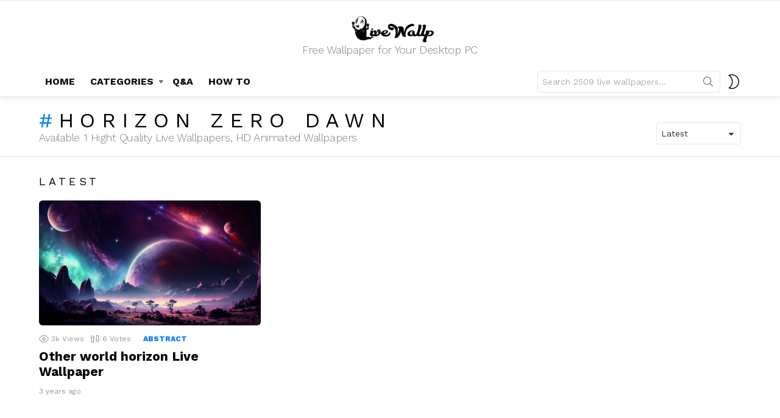

--- FILE ---
content_type: text/html; charset=UTF-8
request_url: https://livewallp.com/tag/horizon-zero-dawn/
body_size: 13104
content:
<!DOCTYPE html>
<!--[if IE 8]>
<html class="no-js g1-off-outside lt-ie10 lt-ie9" id="ie8" lang="en-US"><![endif]-->
<!--[if IE 9]>
<html class="no-js g1-off-outside lt-ie10" id="ie9" lang="en-US"><![endif]-->
<!--[if !IE]><!-->
<html class="no-js g1-off-outside" lang="en-US"><!--<![endif]-->
<head>

	<meta name="google-site-verification" content="F89HhuU-QttE-ZNaA3WlAuDuB_HqhH56Y1aexJ3I2q0" />
	<meta charset="UTF-8"/>
	<link rel="profile" href="https://gmpg.org/xfn/11" />
	<link rel="pingback" href=""/>
    <script src="https://ajax.googleapis.com/ajax/libs/jquery/2.1.1/jquery.min.js"></script>
	<meta name='robots' content='index, follow, max-image-preview:large, max-snippet:-1, max-video-preview:-1' />
<meta name="dlm-version" content="4.7.76">
<meta name="viewport" content="initial-scale=1.0, minimum-scale=1.0, height=device-height, width=device-width" />

	<!-- This site is optimized with the Yoast SEO plugin v22.5 - https://yoast.com/wordpress/plugins/seo/ -->
	<title>horizon zero dawn Archives - Live Wallpaper</title>
	<link rel="canonical" href="https://livewallp.com/tag/horizon-zero-dawn/" />
	<meta property="og:locale" content="en_US" />
	<meta property="og:type" content="article" />
	<meta property="og:title" content="horizon zero dawn Archives - Live Wallpaper" />
	<meta property="og:url" content="https://livewallp.com/tag/horizon-zero-dawn/" />
	<meta property="og:site_name" content="Live Wallpaper" />
	<meta name="twitter:card" content="summary_large_image" />
	<script type="application/ld+json" class="yoast-schema-graph">{"@context":"https://schema.org","@graph":[{"@type":"CollectionPage","@id":"https://livewallp.com/tag/horizon-zero-dawn/","url":"https://livewallp.com/tag/horizon-zero-dawn/","name":"horizon zero dawn Archives - Live Wallpaper","isPartOf":{"@id":"https://livewallp.com/#website"},"primaryImageOfPage":{"@id":"https://livewallp.com/tag/horizon-zero-dawn/#primaryimage"},"image":{"@id":"https://livewallp.com/tag/horizon-zero-dawn/#primaryimage"},"thumbnailUrl":"https://livewallp.com/wp-content/uploads/2023/04/Other-world-horizon-Galaxy-Union.png","breadcrumb":{"@id":"https://livewallp.com/tag/horizon-zero-dawn/#breadcrumb"},"inLanguage":"en-US"},{"@type":"ImageObject","inLanguage":"en-US","@id":"https://livewallp.com/tag/horizon-zero-dawn/#primaryimage","url":"https://livewallp.com/wp-content/uploads/2023/04/Other-world-horizon-Galaxy-Union.png","contentUrl":"https://livewallp.com/wp-content/uploads/2023/04/Other-world-horizon-Galaxy-Union.png","width":1920,"height":1080},{"@type":"BreadcrumbList","@id":"https://livewallp.com/tag/horizon-zero-dawn/#breadcrumb","itemListElement":[{"@type":"ListItem","position":1,"name":"Home","item":"https://livewallp.com/"},{"@type":"ListItem","position":2,"name":"horizon zero dawn"}]},{"@type":"WebSite","@id":"https://livewallp.com/#website","url":"https://livewallp.com/","name":"Live Wallpaper","description":"Free Wallpaper for Your Desktop PC","publisher":{"@id":"https://livewallp.com/#/schema/person/cd7e41edd9f6b252221afce0b48a50b7"},"potentialAction":[{"@type":"SearchAction","target":{"@type":"EntryPoint","urlTemplate":"https://livewallp.com/?s={search_term_string}"},"query-input":"required name=search_term_string"}],"inLanguage":"en-US"},{"@type":["Person","Organization"],"@id":"https://livewallp.com/#/schema/person/cd7e41edd9f6b252221afce0b48a50b7","name":"LiveWallp","image":{"@type":"ImageObject","inLanguage":"en-US","@id":"https://livewallp.com/#/schema/person/image/","url":"https://livewallp.com/wp-content/uploads/2021/01/logo-nho-web.png","contentUrl":"https://livewallp.com/wp-content/uploads/2021/01/logo-nho-web.png","width":512,"height":512,"caption":"LiveWallp"},"logo":{"@id":"https://livewallp.com/#/schema/person/image/"},"sameAs":["https://livewallp.com","tranminhtri322"]}]}</script>
	<!-- / Yoast SEO plugin. -->


<link rel='dns-prefetch' href='//fonts.googleapis.com' />
<link rel='preconnect' href='https://fonts.gstatic.com' />
<link rel="alternate" type="application/rss+xml" title="Live Wallpaper &raquo; Feed" href="https://livewallp.com/feed/" />
<link rel="alternate" type="application/rss+xml" title="Live Wallpaper &raquo; Comments Feed" href="https://livewallp.com/comments/feed/" />
<link rel="alternate" type="application/rss+xml" title="Live Wallpaper &raquo; horizon zero dawn Tag Feed" href="https://livewallp.com/tag/horizon-zero-dawn/feed/" />
<script type="text/javascript">
/* <![CDATA[ */
window._wpemojiSettings = {"baseUrl":"https:\/\/s.w.org\/images\/core\/emoji\/14.0.0\/72x72\/","ext":".png","svgUrl":"https:\/\/s.w.org\/images\/core\/emoji\/14.0.0\/svg\/","svgExt":".svg","source":{"concatemoji":"https:\/\/livewallp.com\/wp-includes\/js\/wp-emoji-release.min.js?ver=6.4.7"}};
/*! This file is auto-generated */
!function(i,n){var o,s,e;function c(e){try{var t={supportTests:e,timestamp:(new Date).valueOf()};sessionStorage.setItem(o,JSON.stringify(t))}catch(e){}}function p(e,t,n){e.clearRect(0,0,e.canvas.width,e.canvas.height),e.fillText(t,0,0);var t=new Uint32Array(e.getImageData(0,0,e.canvas.width,e.canvas.height).data),r=(e.clearRect(0,0,e.canvas.width,e.canvas.height),e.fillText(n,0,0),new Uint32Array(e.getImageData(0,0,e.canvas.width,e.canvas.height).data));return t.every(function(e,t){return e===r[t]})}function u(e,t,n){switch(t){case"flag":return n(e,"\ud83c\udff3\ufe0f\u200d\u26a7\ufe0f","\ud83c\udff3\ufe0f\u200b\u26a7\ufe0f")?!1:!n(e,"\ud83c\uddfa\ud83c\uddf3","\ud83c\uddfa\u200b\ud83c\uddf3")&&!n(e,"\ud83c\udff4\udb40\udc67\udb40\udc62\udb40\udc65\udb40\udc6e\udb40\udc67\udb40\udc7f","\ud83c\udff4\u200b\udb40\udc67\u200b\udb40\udc62\u200b\udb40\udc65\u200b\udb40\udc6e\u200b\udb40\udc67\u200b\udb40\udc7f");case"emoji":return!n(e,"\ud83e\udef1\ud83c\udffb\u200d\ud83e\udef2\ud83c\udfff","\ud83e\udef1\ud83c\udffb\u200b\ud83e\udef2\ud83c\udfff")}return!1}function f(e,t,n){var r="undefined"!=typeof WorkerGlobalScope&&self instanceof WorkerGlobalScope?new OffscreenCanvas(300,150):i.createElement("canvas"),a=r.getContext("2d",{willReadFrequently:!0}),o=(a.textBaseline="top",a.font="600 32px Arial",{});return e.forEach(function(e){o[e]=t(a,e,n)}),o}function t(e){var t=i.createElement("script");t.src=e,t.defer=!0,i.head.appendChild(t)}"undefined"!=typeof Promise&&(o="wpEmojiSettingsSupports",s=["flag","emoji"],n.supports={everything:!0,everythingExceptFlag:!0},e=new Promise(function(e){i.addEventListener("DOMContentLoaded",e,{once:!0})}),new Promise(function(t){var n=function(){try{var e=JSON.parse(sessionStorage.getItem(o));if("object"==typeof e&&"number"==typeof e.timestamp&&(new Date).valueOf()<e.timestamp+604800&&"object"==typeof e.supportTests)return e.supportTests}catch(e){}return null}();if(!n){if("undefined"!=typeof Worker&&"undefined"!=typeof OffscreenCanvas&&"undefined"!=typeof URL&&URL.createObjectURL&&"undefined"!=typeof Blob)try{var e="postMessage("+f.toString()+"("+[JSON.stringify(s),u.toString(),p.toString()].join(",")+"));",r=new Blob([e],{type:"text/javascript"}),a=new Worker(URL.createObjectURL(r),{name:"wpTestEmojiSupports"});return void(a.onmessage=function(e){c(n=e.data),a.terminate(),t(n)})}catch(e){}c(n=f(s,u,p))}t(n)}).then(function(e){for(var t in e)n.supports[t]=e[t],n.supports.everything=n.supports.everything&&n.supports[t],"flag"!==t&&(n.supports.everythingExceptFlag=n.supports.everythingExceptFlag&&n.supports[t]);n.supports.everythingExceptFlag=n.supports.everythingExceptFlag&&!n.supports.flag,n.DOMReady=!1,n.readyCallback=function(){n.DOMReady=!0}}).then(function(){return e}).then(function(){var e;n.supports.everything||(n.readyCallback(),(e=n.source||{}).concatemoji?t(e.concatemoji):e.wpemoji&&e.twemoji&&(t(e.twemoji),t(e.wpemoji)))}))}((window,document),window._wpemojiSettings);
/* ]]> */
</script>
<style id='wp-emoji-styles-inline-css' type='text/css'>

	img.wp-smiley, img.emoji {
		display: inline !important;
		border: none !important;
		box-shadow: none !important;
		height: 1em !important;
		width: 1em !important;
		margin: 0 0.07em !important;
		vertical-align: -0.1em !important;
		background: none !important;
		padding: 0 !important;
	}
</style>
<style id='classic-theme-styles-inline-css' type='text/css'>
/*! This file is auto-generated */
.wp-block-button__link{color:#fff;background-color:#32373c;border-radius:9999px;box-shadow:none;text-decoration:none;padding:calc(.667em + 2px) calc(1.333em + 2px);font-size:1.125em}.wp-block-file__button{background:#32373c;color:#fff;text-decoration:none}
</style>
<style id='global-styles-inline-css' type='text/css'>
body{--wp--preset--color--black: #000000;--wp--preset--color--cyan-bluish-gray: #abb8c3;--wp--preset--color--white: #ffffff;--wp--preset--color--pale-pink: #f78da7;--wp--preset--color--vivid-red: #cf2e2e;--wp--preset--color--luminous-vivid-orange: #ff6900;--wp--preset--color--luminous-vivid-amber: #fcb900;--wp--preset--color--light-green-cyan: #7bdcb5;--wp--preset--color--vivid-green-cyan: #00d084;--wp--preset--color--pale-cyan-blue: #8ed1fc;--wp--preset--color--vivid-cyan-blue: #0693e3;--wp--preset--color--vivid-purple: #9b51e0;--wp--preset--gradient--vivid-cyan-blue-to-vivid-purple: linear-gradient(135deg,rgba(6,147,227,1) 0%,rgb(155,81,224) 100%);--wp--preset--gradient--light-green-cyan-to-vivid-green-cyan: linear-gradient(135deg,rgb(122,220,180) 0%,rgb(0,208,130) 100%);--wp--preset--gradient--luminous-vivid-amber-to-luminous-vivid-orange: linear-gradient(135deg,rgba(252,185,0,1) 0%,rgba(255,105,0,1) 100%);--wp--preset--gradient--luminous-vivid-orange-to-vivid-red: linear-gradient(135deg,rgba(255,105,0,1) 0%,rgb(207,46,46) 100%);--wp--preset--gradient--very-light-gray-to-cyan-bluish-gray: linear-gradient(135deg,rgb(238,238,238) 0%,rgb(169,184,195) 100%);--wp--preset--gradient--cool-to-warm-spectrum: linear-gradient(135deg,rgb(74,234,220) 0%,rgb(151,120,209) 20%,rgb(207,42,186) 40%,rgb(238,44,130) 60%,rgb(251,105,98) 80%,rgb(254,248,76) 100%);--wp--preset--gradient--blush-light-purple: linear-gradient(135deg,rgb(255,206,236) 0%,rgb(152,150,240) 100%);--wp--preset--gradient--blush-bordeaux: linear-gradient(135deg,rgb(254,205,165) 0%,rgb(254,45,45) 50%,rgb(107,0,62) 100%);--wp--preset--gradient--luminous-dusk: linear-gradient(135deg,rgb(255,203,112) 0%,rgb(199,81,192) 50%,rgb(65,88,208) 100%);--wp--preset--gradient--pale-ocean: linear-gradient(135deg,rgb(255,245,203) 0%,rgb(182,227,212) 50%,rgb(51,167,181) 100%);--wp--preset--gradient--electric-grass: linear-gradient(135deg,rgb(202,248,128) 0%,rgb(113,206,126) 100%);--wp--preset--gradient--midnight: linear-gradient(135deg,rgb(2,3,129) 0%,rgb(40,116,252) 100%);--wp--preset--font-size--small: 13px;--wp--preset--font-size--medium: 20px;--wp--preset--font-size--large: 36px;--wp--preset--font-size--x-large: 42px;--wp--preset--spacing--20: 0.44rem;--wp--preset--spacing--30: 0.67rem;--wp--preset--spacing--40: 1rem;--wp--preset--spacing--50: 1.5rem;--wp--preset--spacing--60: 2.25rem;--wp--preset--spacing--70: 3.38rem;--wp--preset--spacing--80: 5.06rem;--wp--preset--shadow--natural: 6px 6px 9px rgba(0, 0, 0, 0.2);--wp--preset--shadow--deep: 12px 12px 50px rgba(0, 0, 0, 0.4);--wp--preset--shadow--sharp: 6px 6px 0px rgba(0, 0, 0, 0.2);--wp--preset--shadow--outlined: 6px 6px 0px -3px rgba(255, 255, 255, 1), 6px 6px rgba(0, 0, 0, 1);--wp--preset--shadow--crisp: 6px 6px 0px rgba(0, 0, 0, 1);}:where(.is-layout-flex){gap: 0.5em;}:where(.is-layout-grid){gap: 0.5em;}body .is-layout-flow > .alignleft{float: left;margin-inline-start: 0;margin-inline-end: 2em;}body .is-layout-flow > .alignright{float: right;margin-inline-start: 2em;margin-inline-end: 0;}body .is-layout-flow > .aligncenter{margin-left: auto !important;margin-right: auto !important;}body .is-layout-constrained > .alignleft{float: left;margin-inline-start: 0;margin-inline-end: 2em;}body .is-layout-constrained > .alignright{float: right;margin-inline-start: 2em;margin-inline-end: 0;}body .is-layout-constrained > .aligncenter{margin-left: auto !important;margin-right: auto !important;}body .is-layout-constrained > :where(:not(.alignleft):not(.alignright):not(.alignfull)){max-width: var(--wp--style--global--content-size);margin-left: auto !important;margin-right: auto !important;}body .is-layout-constrained > .alignwide{max-width: var(--wp--style--global--wide-size);}body .is-layout-flex{display: flex;}body .is-layout-flex{flex-wrap: wrap;align-items: center;}body .is-layout-flex > *{margin: 0;}body .is-layout-grid{display: grid;}body .is-layout-grid > *{margin: 0;}:where(.wp-block-columns.is-layout-flex){gap: 2em;}:where(.wp-block-columns.is-layout-grid){gap: 2em;}:where(.wp-block-post-template.is-layout-flex){gap: 1.25em;}:where(.wp-block-post-template.is-layout-grid){gap: 1.25em;}.has-black-color{color: var(--wp--preset--color--black) !important;}.has-cyan-bluish-gray-color{color: var(--wp--preset--color--cyan-bluish-gray) !important;}.has-white-color{color: var(--wp--preset--color--white) !important;}.has-pale-pink-color{color: var(--wp--preset--color--pale-pink) !important;}.has-vivid-red-color{color: var(--wp--preset--color--vivid-red) !important;}.has-luminous-vivid-orange-color{color: var(--wp--preset--color--luminous-vivid-orange) !important;}.has-luminous-vivid-amber-color{color: var(--wp--preset--color--luminous-vivid-amber) !important;}.has-light-green-cyan-color{color: var(--wp--preset--color--light-green-cyan) !important;}.has-vivid-green-cyan-color{color: var(--wp--preset--color--vivid-green-cyan) !important;}.has-pale-cyan-blue-color{color: var(--wp--preset--color--pale-cyan-blue) !important;}.has-vivid-cyan-blue-color{color: var(--wp--preset--color--vivid-cyan-blue) !important;}.has-vivid-purple-color{color: var(--wp--preset--color--vivid-purple) !important;}.has-black-background-color{background-color: var(--wp--preset--color--black) !important;}.has-cyan-bluish-gray-background-color{background-color: var(--wp--preset--color--cyan-bluish-gray) !important;}.has-white-background-color{background-color: var(--wp--preset--color--white) !important;}.has-pale-pink-background-color{background-color: var(--wp--preset--color--pale-pink) !important;}.has-vivid-red-background-color{background-color: var(--wp--preset--color--vivid-red) !important;}.has-luminous-vivid-orange-background-color{background-color: var(--wp--preset--color--luminous-vivid-orange) !important;}.has-luminous-vivid-amber-background-color{background-color: var(--wp--preset--color--luminous-vivid-amber) !important;}.has-light-green-cyan-background-color{background-color: var(--wp--preset--color--light-green-cyan) !important;}.has-vivid-green-cyan-background-color{background-color: var(--wp--preset--color--vivid-green-cyan) !important;}.has-pale-cyan-blue-background-color{background-color: var(--wp--preset--color--pale-cyan-blue) !important;}.has-vivid-cyan-blue-background-color{background-color: var(--wp--preset--color--vivid-cyan-blue) !important;}.has-vivid-purple-background-color{background-color: var(--wp--preset--color--vivid-purple) !important;}.has-black-border-color{border-color: var(--wp--preset--color--black) !important;}.has-cyan-bluish-gray-border-color{border-color: var(--wp--preset--color--cyan-bluish-gray) !important;}.has-white-border-color{border-color: var(--wp--preset--color--white) !important;}.has-pale-pink-border-color{border-color: var(--wp--preset--color--pale-pink) !important;}.has-vivid-red-border-color{border-color: var(--wp--preset--color--vivid-red) !important;}.has-luminous-vivid-orange-border-color{border-color: var(--wp--preset--color--luminous-vivid-orange) !important;}.has-luminous-vivid-amber-border-color{border-color: var(--wp--preset--color--luminous-vivid-amber) !important;}.has-light-green-cyan-border-color{border-color: var(--wp--preset--color--light-green-cyan) !important;}.has-vivid-green-cyan-border-color{border-color: var(--wp--preset--color--vivid-green-cyan) !important;}.has-pale-cyan-blue-border-color{border-color: var(--wp--preset--color--pale-cyan-blue) !important;}.has-vivid-cyan-blue-border-color{border-color: var(--wp--preset--color--vivid-cyan-blue) !important;}.has-vivid-purple-border-color{border-color: var(--wp--preset--color--vivid-purple) !important;}.has-vivid-cyan-blue-to-vivid-purple-gradient-background{background: var(--wp--preset--gradient--vivid-cyan-blue-to-vivid-purple) !important;}.has-light-green-cyan-to-vivid-green-cyan-gradient-background{background: var(--wp--preset--gradient--light-green-cyan-to-vivid-green-cyan) !important;}.has-luminous-vivid-amber-to-luminous-vivid-orange-gradient-background{background: var(--wp--preset--gradient--luminous-vivid-amber-to-luminous-vivid-orange) !important;}.has-luminous-vivid-orange-to-vivid-red-gradient-background{background: var(--wp--preset--gradient--luminous-vivid-orange-to-vivid-red) !important;}.has-very-light-gray-to-cyan-bluish-gray-gradient-background{background: var(--wp--preset--gradient--very-light-gray-to-cyan-bluish-gray) !important;}.has-cool-to-warm-spectrum-gradient-background{background: var(--wp--preset--gradient--cool-to-warm-spectrum) !important;}.has-blush-light-purple-gradient-background{background: var(--wp--preset--gradient--blush-light-purple) !important;}.has-blush-bordeaux-gradient-background{background: var(--wp--preset--gradient--blush-bordeaux) !important;}.has-luminous-dusk-gradient-background{background: var(--wp--preset--gradient--luminous-dusk) !important;}.has-pale-ocean-gradient-background{background: var(--wp--preset--gradient--pale-ocean) !important;}.has-electric-grass-gradient-background{background: var(--wp--preset--gradient--electric-grass) !important;}.has-midnight-gradient-background{background: var(--wp--preset--gradient--midnight) !important;}.has-small-font-size{font-size: var(--wp--preset--font-size--small) !important;}.has-medium-font-size{font-size: var(--wp--preset--font-size--medium) !important;}.has-large-font-size{font-size: var(--wp--preset--font-size--large) !important;}.has-x-large-font-size{font-size: var(--wp--preset--font-size--x-large) !important;}
.wp-block-navigation a:where(:not(.wp-element-button)){color: inherit;}
:where(.wp-block-post-template.is-layout-flex){gap: 1.25em;}:where(.wp-block-post-template.is-layout-grid){gap: 1.25em;}
:where(.wp-block-columns.is-layout-flex){gap: 2em;}:where(.wp-block-columns.is-layout-grid){gap: 2em;}
.wp-block-pullquote{font-size: 1.5em;line-height: 1.6;}
</style>
<link rel='stylesheet' id='jquery-magnific-popup-css' href='https://livewallp.com/wp-content/plugins/snax/assets/js/jquery.magnific-popup/magnific-popup.css?ver=6.4.7' type='text/css' media='all' />
<link rel='stylesheet' id='snax-css' href='https://livewallp.com/wp-content/plugins/snax/css/snax.min.css?ver=1.92' type='text/css' media='all' />
<link rel='stylesheet' id='wordpress-popular-posts-css-css' href='https://livewallp.com/wp-content/plugins/wordpress-popular-posts/assets/css/wpp.css?ver=6.3.4' type='text/css' media='all' />
<link rel='stylesheet' id='g1-main-css' href='https://livewallp.com/wp-content/themes/bimber/css/9.2.1/styles/app/all-light.min.css?ver=9.2.1' type='text/css' media='all' />
<link rel='stylesheet' id='bimber-google-fonts-css' href='//fonts.googleapis.com/css?family=Work+Sans%3A400%2C300%2C500%2C600%2C700%2C800%2C900&#038;subset=latin%2Clatin-ext&#038;display=swap&#038;ver=9.2.1' type='text/css' media='all' />
<link rel='stylesheet' id='bimber-dynamic-style-css' href='https://livewallp.com/wp-content/uploads/dynamic-style-1716045292.css' type='text/css' media='all' />
<link rel='stylesheet' id='bimber-style-css' href='https://livewallp.com/wp-content/themes/bimber-child-theme/style.css?ver=6.4.7' type='text/css' media='all' />
<link rel='stylesheet' id='bimber-snax-extra-css' href='https://livewallp.com/wp-content/themes/bimber/css/9.2.1/styles/app/snax-extra-light.min.css?ver=9.2.1' type='text/css' media='all' />
<link rel='stylesheet' id='bimber-dlm-css' href='https://livewallp.com/wp-content/themes/bimber/css/9.2.1/styles/app/dlm-light.min.css?ver=9.2.1' type='text/css' media='all' />
<link rel='stylesheet' id='bimber-mashshare-css' href='https://livewallp.com/wp-content/themes/bimber/css/9.2.1/styles/app/mashshare-light.min.css?ver=9.2.1' type='text/css' media='all' />
<script type="text/javascript" src="https://livewallp.com/wp-includes/js/jquery/jquery.min.js?ver=3.7.1" id="jquery-core-js"></script>
<script type="text/javascript" src="https://livewallp.com/wp-includes/js/jquery/jquery-migrate.min.js?ver=3.4.1" id="jquery-migrate-js"></script>
<script type="application/json" id="wpp-json">

{"sampling_active":0,"sampling_rate":100,"ajax_url":"https:\/\/livewallp.com\/wp-json\/wordpress-popular-posts\/v1\/popular-posts","api_url":"https:\/\/livewallp.com\/wp-json\/wordpress-popular-posts","ID":0,"token":"51a9f53b9b","lang":0,"debug":0}

</script>
<script type="text/javascript" src="https://livewallp.com/wp-content/plugins/wordpress-popular-posts/assets/js/wpp.min.js?ver=6.3.4" id="wpp-js-js"></script>
<script type="text/javascript" src="https://livewallp.com/wp-content/themes/bimber/js/modernizr/modernizr-custom.min.js?ver=3.3.0" id="modernizr-js"></script>
<link rel="https://api.w.org/" href="https://livewallp.com/wp-json/" /><link rel="alternate" type="application/json" href="https://livewallp.com/wp-json/wp/v2/tags/9108" /><link rel="EditURI" type="application/rsd+xml" title="RSD" href="https://livewallp.com/xmlrpc.php?rsd" />
<link rel="preload" href="https://livewallp.com/wp-content/plugins/snax/css/snaxicon/fonts/snaxicon.woff" as="font" type="font/woff" crossorigin="anonymous">            <style id="wpp-loading-animation-styles">@-webkit-keyframes bgslide{from{background-position-x:0}to{background-position-x:-200%}}@keyframes bgslide{from{background-position-x:0}to{background-position-x:-200%}}.wpp-widget-placeholder,.wpp-widget-block-placeholder,.wpp-shortcode-placeholder{margin:0 auto;width:60px;height:3px;background:#dd3737;background:linear-gradient(90deg,#dd3737 0%,#571313 10%,#dd3737 100%);background-size:200% auto;border-radius:3px;-webkit-animation:bgslide 1s infinite linear;animation:bgslide 1s infinite linear}</style>
            	<style>
	@font-face {
		font-family: "bimber";
					src:url("https://livewallp.com/wp-content/themes/bimber/css/9.2.1/bunchy/fonts/bimber.eot");
			src:url("https://livewallp.com/wp-content/themes/bimber/css/9.2.1/bunchy/fonts/bimber.eot?#iefix") format("embedded-opentype"),
			url("https://livewallp.com/wp-content/themes/bimber/css/9.2.1/bunchy/fonts/bimber.woff") format("woff"),
			url("https://livewallp.com/wp-content/themes/bimber/css/9.2.1/bunchy/fonts/bimber.ttf") format("truetype"),
			url("https://livewallp.com/wp-content/themes/bimber/css/9.2.1/bunchy/fonts/bimber.svg#bimber") format("svg");
						font-weight: normal;
		font-style: normal;
		font-display: block;
	}
	</style>
	<link rel="icon" href="https://livewallp.com/wp-content/uploads/2020/12/cropped-logo2-01-01-32x32.png" sizes="32x32" />
<link rel="icon" href="https://livewallp.com/wp-content/uploads/2020/12/cropped-logo2-01-01-192x192.png" sizes="192x192" />
<link rel="apple-touch-icon" href="https://livewallp.com/wp-content/uploads/2020/12/cropped-logo2-01-01-180x180.png" />
<meta name="msapplication-TileImage" content="https://livewallp.com/wp-content/uploads/2020/12/cropped-logo2-01-01-270x270.png" />
<meta name="g1:switch-skin-css" content="https://livewallp.com/wp-content/themes/bimber/css/9.2.1/styles/mode-dark.min.css" />	<script>if("undefined"!=typeof localStorage){var skinItemId=document.getElementsByName("g1:skin-item-id");skinItemId=skinItemId.length>0?skinItemId[0].getAttribute("content"):"g1_skin",window.g1SwitchSkin=function(e,t){if(e){var n=document.getElementById("g1-switch-skin-css");if(n){n.parentNode.removeChild(n),document.documentElement.classList.remove("g1-skinmode");try{localStorage.removeItem(skinItemId)}catch(e){}}else{t?document.write('<link id="g1-switch-skin-css" rel="stylesheet" type="text/css" media="all" href="'+document.getElementsByName("g1:switch-skin-css")[0].getAttribute("content")+'" />'):((n=document.createElement("link")).id="g1-switch-skin-css",n.href=document.getElementsByName("g1:switch-skin-css")[0].getAttribute("content"),n.rel="stylesheet",n.media="all",document.head.appendChild(n)),document.documentElement.classList.add("g1-skinmode");try{localStorage.setItem(skinItemId,e)}catch(e){}}}};try{var mode=localStorage.getItem(skinItemId);window.g1SwitchSkin(mode,!0)}catch(e){}}</script>
		<script>if("undefined"!=typeof localStorage){var nsfwItemId=document.getElementsByName("g1:nsfw-item-id");nsfwItemId=nsfwItemId.length>0?nsfwItemId[0].getAttribute("content"):"g1_nsfw_off",window.g1SwitchNSFW=function(e){e?(localStorage.setItem(nsfwItemId,1),document.documentElement.classList.add("g1-nsfw-off")):(localStorage.removeItem(nsfwItemId),document.documentElement.classList.remove("g1-nsfw-off"))};try{var nsfwmode=localStorage.getItem(nsfwItemId);window.g1SwitchNSFW(nsfwmode)}catch(e){}}</script>
		
<!-- Global site tag (gtag.js) - Google Analytics -->
<script async src="https://www.googletagmanager.com/gtag/js?id=G-Q5CEW89GZ7"></script>
<script>
  window.dataLayer = window.dataLayer || [];
  function gtag(){dataLayer.push(arguments);}
  gtag('js', new Date());

  gtag('config', 'G-Q5CEW89GZ7');
</script>

<script async src="https://pagead2.googlesyndication.com/pagead/js/adsbygoogle.js?client=ca-pub-5695469374307801"
     crossorigin="anonymous"></script>
</head>

<body class="archive tag tag-horizon-zero-dawn tag-9108 wp-embed-responsive snax-hoverable g1-layout-stretched g1-hoverable g1-has-mobile-logo g1-sidebar-normal" itemscope="&quot;&quot;" itemtype="http://schema.org/WebPage" >

<div class="g1-body-inner">

	<div id="page">
		

		

					<div class="g1-row g1-row-layout-page g1-hb-row g1-hb-row-normal g1-hb-row-a g1-hb-row-1 g1-hb-boxed g1-hb-sticky-off g1-hb-shadow-off">
			<div class="g1-row-inner">
				<div class="g1-column g1-dropable">
											<div class="g1-bin-1 g1-bin-grow-off">
							<div class="g1-bin g1-bin-align-left">
															</div>
						</div>
											<div class="g1-bin-2 g1-bin-grow-on">
							<div class="g1-bin g1-bin-align-center">
															</div>
						</div>
											<div class="g1-bin-3 g1-bin-grow-off">
							<div class="g1-bin g1-bin-align-right">
															</div>
						</div>
									</div>
			</div>
			<div class="g1-row-background"></div>
		</div>
			<div class="g1-row g1-row-layout-page g1-hb-row g1-hb-row-normal g1-hb-row-b g1-hb-row-2 g1-hb-boxed g1-hb-sticky-off g1-hb-shadow-off">
			<div class="g1-row-inner">
				<div class="g1-column g1-dropable">
											<div class="g1-bin-1 g1-bin-grow-off">
							<div class="g1-bin g1-bin-align-left">
															</div>
						</div>
											<div class="g1-bin-2 g1-bin-grow-off">
							<div class="g1-bin g1-bin-align-center">
																	<div class="g1-id g1-id-desktop">
			<p class="g1-mega g1-mega-1st site-title">
	
			<a class="g1-logo-wrapper"
			   href="https://livewallp.com/" rel="home">
									<picture class="g1-logo g1-logo-default">
						<source media="(min-width: 1025px)" srcset="https://livewallp.com/wp-content/uploads/2021/07/logo-lon-den-01-01.png">
						<source media="(max-width: 1024px)" srcset="data:image/svg+xml,%3Csvg%20xmlns%3D%27http%3A%2F%2Fwww.w3.org%2F2000%2Fsvg%27%20viewBox%3D%270%200%20300%2050%27%2F%3E">
						<img
							src="https://livewallp.com/wp-content/uploads/2021/07/logo-lon-den-01-01.png"
							width="300"
							height="50"
							alt="Live Wallpaper" />
					</picture>

											<picture class="g1-logo g1-logo-inverted">
							<source id="g1-logo-inverted-source" media="(min-width: 1025px)" srcset="https://livewallp.comhttps://staging.bimber.bringthepixel.com/freebies/wp-content/uploads/sites/22/2018/12/demo-logo-inverted@2x.png 2x,https://livewallp.com/wp-content/uploads/2021/07/logo-lon-trang-01.png 1x" data-srcset="https://livewallp.com/wp-content/uploads/2021/07/logo-lon-trang-01.png">
							<source media="(max-width: 1024px)" srcset="data:image/svg+xml,%3Csvg%20xmlns%3D%27http%3A%2F%2Fwww.w3.org%2F2000%2Fsvg%27%20viewBox%3D%270%200%20300%2050%27%2F%3E">
							<img
								id="g1-logo-inverted-img"
								class=""
								src="https://livewallp.com/wp-content/uploads/2021/07/logo-lon-trang-01.png"
								data-src=""
								width="300"
								height="50"
								alt="" />
						</picture>
												</a>

			</p>
	
    
			<p class="g1-delta g1-delta-3rd site-description">Free Wallpaper for Your Desktop PC</p>
	</div>															</div>
						</div>
											<div class="g1-bin-3 g1-bin-grow-off">
							<div class="g1-bin g1-bin-align-right">
															</div>
						</div>
									</div>
			</div>
			<div class="g1-row-background"></div>
		</div>
				<div class="g1-sticky-top-wrapper g1-hb-row-3">
				<div class="g1-row g1-row-layout-page g1-hb-row g1-hb-row-normal g1-hb-row-c g1-hb-row-3 g1-hb-boxed g1-hb-sticky-on g1-hb-shadow-on">
			<div class="g1-row-inner">
				<div class="g1-column g1-dropable">
											<div class="g1-bin-1 g1-bin-grow-off">
							<div class="g1-bin g1-bin-align-left">
																	<!-- BEGIN .g1-primary-nav -->
<nav id="g1-primary-nav" class="g1-primary-nav"><ul id="g1-primary-nav-menu" class="g1-primary-nav-menu g1-menu-h"><li id="menu-item-513" class="menu-item menu-item-type-custom menu-item-object-custom menu-item-home menu-item-g1-standard menu-item-513"><a href="https://livewallp.com">HOME</a></li>
<li id="menu-item-15" class="menu-item menu-item-type-custom menu-item-object-custom menu-item-has-children menu-item-g1-standard menu-item-15"><a href="#">CATEGORIES</a>
<ul class="sub-menu">
	<li id="menu-item-64" class="menu-item menu-item-type-taxonomy menu-item-object-category menu-item-64"><a href="https://livewallp.com/category/games/">Games</a></li>
	<li id="menu-item-9" class="menu-item menu-item-type-taxonomy menu-item-object-category menu-item-9"><a href="https://livewallp.com/category/anime/">Anime</a></li>
	<li id="menu-item-7" class="menu-item menu-item-type-taxonomy menu-item-object-category menu-item-7"><a href="https://livewallp.com/category/abstract/">Abstract</a></li>
	<li id="menu-item-8" class="menu-item menu-item-type-taxonomy menu-item-object-category menu-item-8"><a href="https://livewallp.com/category/animal/">Animal</a></li>
	<li id="menu-item-10" class="menu-item menu-item-type-taxonomy menu-item-object-category menu-item-10"><a href="https://livewallp.com/category/fantasy/">Fantasy</a></li>
	<li id="menu-item-11" class="menu-item menu-item-type-taxonomy menu-item-object-category menu-item-11"><a href="https://livewallp.com/category/landscape/">Landscape</a></li>
	<li id="menu-item-12" class="menu-item menu-item-type-taxonomy menu-item-object-category menu-item-12"><a href="https://livewallp.com/category/movies/">Movies</a></li>
	<li id="menu-item-13" class="menu-item menu-item-type-taxonomy menu-item-object-category menu-item-13"><a href="https://livewallp.com/category/sci-fi/">Sci-Fi</a></li>
	<li id="menu-item-14" class="menu-item menu-item-type-taxonomy menu-item-object-category menu-item-14"><a href="https://livewallp.com/category/vehicles/">Vehicles</a></li>
</ul>
</li>
<li id="menu-item-841" class="menu-item menu-item-type-post_type menu-item-object-page menu-item-g1-standard menu-item-841"><a href="https://livewallp.com/sample-page/">Q&#038;A</a></li>
<li id="menu-item-851" class="menu-item menu-item-type-post_type menu-item-object-page menu-item-g1-standard menu-item-851"><a href="https://livewallp.com/how-to-add-animated-wallpaper-to-your-desktop-pc-2/">HOW TO</a></li>
</ul></nav><!-- END .g1-primary-nav -->
															</div>
						</div>
											<div class="g1-bin-2 g1-bin-grow-off">
							<div class="g1-bin g1-bin-align-center">
															</div>
						</div>
											<div class="g1-bin-3 g1-bin-grow-off">
							<div class="g1-bin g1-bin-align-right">
																	<div class="g1-hb-search-form  ">
	

<div role="search" class="search-form-wrapper">
	<form method="get"
	      class="g1-searchform-tpl-default g1-searchform-ajax search-form"
	      action="https://livewallp.com/">
		<label>
			<span class="screen-reader-text">Search for:</span>
			<input type="search" class="search-field"
			       placeholder="Search 2509 live wallpapers..."
			       value="" name="s"
			       title="Search for:" />
		</label>
		<button class="search-submit">Search</button>
	</form>

			<div class="g1-searches g1-searches-ajax"></div>
	</div>
</div>
																	<div class="g1-drop g1-drop-nojs g1-drop-with-anim g1-drop-before g1-drop-the-skin g1-drop-the-skin-light g1-drop-m g1-drop-icon">
	<button class="g1-button-none g1-drop-toggle">
		<span class="g1-drop-toggle-icon"></span><span class="g1-drop-toggle-text">Switch skin</span>
		<span class="g1-drop-toggle-arrow"></span>
	</button>
			<div class="g1-drop-content">
							<p class="g1-skinmode-desc">Switch to the dark mode that&#039;s kinder on your eyes at night time.</p>
				<p class="g1-skinmode-desc">Switch to the light mode that&#039;s kinder on your eyes at day time.</p>
					</div>
	</div>

															</div>
						</div>
									</div>
			</div>
			<div class="g1-row-background"></div>
		</div>
			</div>
				<div class="g1-row g1-row-layout-page g1-hb-row g1-hb-row-mobile g1-hb-row-a g1-hb-row-1 g1-hb-boxed g1-hb-sticky-off g1-hb-shadow-off">
			<div class="g1-row-inner">
				<div class="g1-column g1-dropable">
											<div class="g1-bin-1 g1-bin-grow-off">
							<div class="g1-bin g1-bin-align-left">
															</div>
						</div>
											<div class="g1-bin-2 g1-bin-grow-on">
							<div class="g1-bin g1-bin-align-center">
															</div>
						</div>
											<div class="g1-bin-3 g1-bin-grow-off">
							<div class="g1-bin g1-bin-align-right">
															</div>
						</div>
									</div>
			</div>
			<div class="g1-row-background"></div>
		</div>
			<div class="g1-row g1-row-layout-page g1-hb-row g1-hb-row-mobile g1-hb-row-b g1-hb-row-2 g1-hb-boxed g1-hb-sticky-off g1-hb-shadow-off">
			<div class="g1-row-inner">
				<div class="g1-column g1-dropable">
											<div class="g1-bin-1 g1-bin-grow-on">
							<div class="g1-bin g1-bin-align-left">
																	<div class="g1-id g1-id-mobile">
			<p class="g1-mega g1-mega-1st site-title">
	
		<a class="g1-logo-wrapper"
		   href="https://livewallp.com/" rel="home">
							<picture class="g1-logo g1-logo-default">
					<source media="(max-width: 1024px)" srcset="https://livewallp.com/wp-content/uploads/2021/07/logo-mobie-den-01.png 2x,https://livewallp.com/wp-content/uploads/2021/07/logo-mobie-den-01.png 1x">
					<source media="(min-width: 1025px)" srcset="data:image/svg+xml,%3Csvg%20xmlns%3D%27http%3A%2F%2Fwww.w3.org%2F2000%2Fsvg%27%20viewBox%3D%270%200%20120%2035%27%2F%3E">
					<img
						src="https://livewallp.com/wp-content/uploads/2021/07/logo-mobie-den-01.png"
						width="120"
						height="35"
						alt="Live Wallpaper" />
				</picture>

									<picture class="g1-logo g1-logo-inverted">
						<source id="g1-logo-mobile-inverted-source" media="(max-width: 1024px)" srcset="https://livewallp.com/wp-content/uploads/2021/07/logo-mobie-trang-01-01.png" data-srcset="https://livewallp.com/wp-content/uploads/2021/07/logo-mobie-trang-01-01.png">
						<source media="(min-width: 1025px)" srcset="data:image/svg+xml,%3Csvg%20xmlns%3D%27http%3A%2F%2Fwww.w3.org%2F2000%2Fsvg%27%20viewBox%3D%270%200%20120%2035%27%2F%3E">
						<img
							id="g1-logo-mobile-inverted-img"
							class=""
							src="https://livewallp.com/wp-content/uploads/2021/07/logo-mobie-trang-01-01.png"
							data-src=""
							width="120"
							height="35"
							alt="" />
					</picture>
									</a>

			</p>
	
    
			<p class="g1-delta g1-delta-3rd site-description">Free Wallpaper for Your Desktop PC</p>
	</div>															</div>
						</div>
											<div class="g1-bin-2 g1-bin-grow-off">
							<div class="g1-bin g1-bin-align-center">
															</div>
						</div>
											<div class="g1-bin-3 g1-bin-grow-off">
							<div class="g1-bin g1-bin-align-right">
																		<div class="g1-drop g1-drop-with-anim g1-drop-before g1-drop-the-search  g1-drop-m g1-drop-icon ">
		<a class="g1-drop-toggle" href="https://livewallp.com/?s=">
			<span class="g1-drop-toggle-icon"></span><span class="g1-drop-toggle-text">Search</span>
			<span class="g1-drop-toggle-arrow"></span>
		</a>
		<div class="g1-drop-content">
			

<div role="search" class="search-form-wrapper">
	<form method="get"
	      class="g1-searchform-tpl-default g1-searchform-ajax search-form"
	      action="https://livewallp.com/">
		<label>
			<span class="screen-reader-text">Search for:</span>
			<input type="search" class="search-field"
			       placeholder="Search 2509 live wallpapers..."
			       value="" name="s"
			       title="Search for:" />
		</label>
		<button class="search-submit">Search</button>
	</form>

			<div class="g1-searches g1-searches-ajax"></div>
	</div>
		</div>
	</div>
																		<a class="g1-hamburger g1-hamburger-show g1-hamburger-s  " href="#">
		<span class="g1-hamburger-icon"></span>
			<span class="g1-hamburger-label
			g1-hamburger-label-hidden			">Menu</span>
	</a>
															</div>
						</div>
									</div>
			</div>
			<div class="g1-row-background"></div>
		</div>
				<div class="g1-sticky-top-wrapper g1-hb-row-3">
				<div class="g1-row g1-row-layout-page g1-hb-row g1-hb-row-mobile g1-hb-row-c g1-hb-row-3 g1-hb-boxed g1-hb-sticky-on g1-hb-shadow-off">
			<div class="g1-row-inner">
				<div class="g1-column g1-dropable">
											<div class="g1-bin-1 g1-bin-grow-off">
							<div class="g1-bin g1-bin-align-left">
															</div>
						</div>
											<div class="g1-bin-2 g1-bin-grow-off">
							<div class="g1-bin g1-bin-align-center">
															</div>
						</div>
											<div class="g1-bin-3 g1-bin-grow-off">
							<div class="g1-bin g1-bin-align-right">
															</div>
						</div>
									</div>
			</div>
			<div class="g1-row-background"></div>
		</div>
			</div>
	
		
		



		

	<div id="primary" class="g1-primary-max">
		<div id="content" role="main">

			
<header class="page-header page-header-01 archive-header archive-header-modifiable g1-row g1-row-layout-page">
	<div class="g1-row-inner">
		<div class="g1-column">
			
			<div class="g1-archive-header-text">
				<h1 class="g1-alpha g1-alpha-2nd page-title archive-title">horizon zero dawn</h1>				<h2 class="g1-delta g1-delta-3rd page-subtitle archive-subtitle"><p>Available 1 Hight Quality Live Wallpapers, HD Animated Wallpapers</p> </h2>
									</div>


				<div class="g1-archive-filter">
		<select id="g1-archive-filter-select">
							<option data-g1-archive-filter-url='/tag/horizon-zero-dawn/?order=newest' value="newest"  selected='selected'>Latest</option>
							<option data-g1-archive-filter-url='/tag/horizon-zero-dawn/?order=oldest' value="oldest" >Oldest</option>
							<option data-g1-archive-filter-url='/tag/horizon-zero-dawn/?order=most_commented' value="most_commented" >Most Discussed</option>
							<option data-g1-archive-filter-url='/tag/horizon-zero-dawn/?order=most_views' value="most_views" >Most Viewed</option>
							<option data-g1-archive-filter-url='/tag/horizon-zero-dawn/?order=most_upvotes' value="most_upvotes" >Most Upvoted</option>
					</select>
	</div>
				</div>
	</div>
	<div class="g1-row-background">
	</div>
</header>

			

	<div class="page-body archive-body g1-row g1-row-layout-page g1-row-padding-m">
		<div class="g1-row-inner">
			<div id="primary" class="g1-column">
				
				<h2 class="g1-delta g1-delta-2nd g1-collection-title"><span>Latest</span></h2>				
				<div class="g1-collection g1-collection-columns-3">
					<div class="g1-collection-viewport">
						<ul class="g1-collection-items">
															
								<li class="g1-collection-item g1-collection-item-1of3">
									
<article class="entry-tpl-grid entry-tpl-grid-m post-10011 post type-post status-publish format-standard has-post-thumbnail category-abstract tag-best-wallpaper tag-engine-wallpapers tag-horizon-zero-dawn tag-metaverse tag-oculus tag-outer-space tag-planet tag-planet-earth tag-science-fiction tag-space tag-the-metaverse tag-virtual-reality tag-wallpapers">
	<div class="entry-featured-media " ><a title="Other world horizon Live Wallpaper" class="g1-frame" href="https://livewallp.com/other-world-horizon-live-wallpaper/"><div class="g1-frame-inner"><img width="364" height="205" src="https://livewallp.com/wp-content/uploads/2023/04/Other-world-horizon-Galaxy-Union-364x205.png" class="attachment-bimber-grid-standard size-bimber-grid-standard wp-post-image" alt="" decoding="async" fetchpriority="high" srcset="https://livewallp.com/wp-content/uploads/2023/04/Other-world-horizon-Galaxy-Union-364x205.png 364w, https://livewallp.com/wp-content/uploads/2023/04/Other-world-horizon-Galaxy-Union-640x360.png 640w, https://livewallp.com/wp-content/uploads/2023/04/Other-world-horizon-Galaxy-Union-265x149.png 265w, https://livewallp.com/wp-content/uploads/2023/04/Other-world-horizon-Galaxy-Union-531x299.png 531w, https://livewallp.com/wp-content/uploads/2023/04/Other-world-horizon-Galaxy-Union.png 1920w" sizes="(max-width: 364px) 100vw, 364px" /><span class="g1-frame-icon g1-frame-icon-"></span></div></a></div>
		
	<div class="entry-body">
		<header class="entry-header">
			<div class="entry-before-title">
				<p class="entry-meta entry-stats g1-meta g1-meta g1-current-background"><span class="entry-views "><strong>3k</strong><span> Views</span></span><span class="entry-votes "><strong>6</strong><span> Votes</span></span></p>
				<span class="entry-categories "><span class="entry-categories-inner"><span class="entry-categories-label">in</span> <a href="https://livewallp.com/category/abstract/" class="entry-category entry-category-item-1">Abstract</a></span></span>				<span class="entry-category"></span>
			</div>

			<h3 class="g1-gamma g1-gamma-1st entry-title"><a href="https://livewallp.com/other-world-horizon-live-wallpaper/" rel="bookmark">Other world horizon Live Wallpaper</a></h3>
					</header>

		
					<footer>
				<p class="g1-meta entry-meta entry-byline ">
					
					<time class="entry-date" datetime="2023-04-03T17:13:06+00:00">April 3, 2023, 5:13 pm</time>				</p>
			</footer>
		
			</div>
</article>
								</li>

																
																
													</ul>
					</div>

					
				</div><!-- .g1-collection -->
			    <div class="ads-content-area">
			    <div class="contains-style">
			    <script async src="https://pagead2.googlesyndication.com/pagead/js/adsbygoogle.js?client=ca-pub-5695469374307801"
			         crossorigin="anonymous"></script>
			    <!-- full width -->
			    <ins class="adsbygoogle"
			         style="display:block"
			         data-ad-client="ca-pub-5695469374307801"
			         data-ad-slot="8924075580"
			         data-ad-format="auto"
			         data-full-width-responsive="true"></ins>
			    <script>
			         (adsbygoogle = window.adsbygoogle || []).push({});
			    </script>
			    </div>
			    </div>
			</div><!-- .g1-column -->

		</div>
		<div class="g1-row-background"></div>
	</div><!-- .page-body -->

		</div><!-- #content -->
	</div><!-- #primary -->



		<div class="g1-footer g1-row g1-row-layout-page">
			<div class="g1-row-inner">
				<div class="g1-column">

					<p class="g1-footer-text">© Pictures are for personal and non commercial use. CONTACT INFORMATION IF COPYRIGHT ISSUES - MAIL : <a href="/cdn-cgi/l/email-protection" class="__cf_email__" data-cfemail="ea9e988b84878384829e9883d9d8d8aa8d878b8386c4898587">[email&#160;protected]</a></p>

					
					
					
				</div><!-- .g1-column -->
			</div>
			<div class="g1-row-background">
			</div>
		</div><!-- .g1-row -->

					<a href="#page" class="g1-back-to-top">Back to Top</a>
						</div><!-- #page -->

<div class="g1-canvas-overlay">
</div>

</div><!-- .g1-body-inner -->

<div id="g1-breakpoint-desktop">
</div>

<div class="g1-canvas g1-canvas-global g1-canvas-no-js">
	<div class="g1-canvas-inner">
		<div class="g1-canvas-content">
			<a class="g1-canvas-toggle" href="#">Close</a>

			

<div role="search" class="search-form-wrapper">
	<form method="get"
	      class="g1-searchform-tpl-default search-form"
	      action="https://livewallp.com/">
		<label>
			<span class="screen-reader-text">Search for:</span>
			<input type="search" class="search-field"
			       placeholder="Search 2509 live wallpapers..."
			       value="" name="s"
			       title="Search for:" />
		</label>
		<button class="search-submit">Search</button>
	</form>

	</div>
	<!-- BEGIN .g1-primary-nav -->
	<nav id="g1-canvas-primary-nav" class="g1-primary-nav"><ul id="g1-canvas-primary-nav-menu" class="g1-primary-nav-menu g1-menu-v"><li class="menu-item menu-item-type-custom menu-item-object-custom menu-item-home menu-item-513"><a href="https://livewallp.com">HOME</a></li>
<li class="menu-item menu-item-type-custom menu-item-object-custom menu-item-has-children menu-item-15"><a href="#">CATEGORIES</a>
<ul class="sub-menu">
	<li class="menu-item menu-item-type-taxonomy menu-item-object-category menu-item-64"><a href="https://livewallp.com/category/games/">Games</a></li>
	<li class="menu-item menu-item-type-taxonomy menu-item-object-category menu-item-9"><a href="https://livewallp.com/category/anime/">Anime</a></li>
	<li class="menu-item menu-item-type-taxonomy menu-item-object-category menu-item-7"><a href="https://livewallp.com/category/abstract/">Abstract</a></li>
	<li class="menu-item menu-item-type-taxonomy menu-item-object-category menu-item-8"><a href="https://livewallp.com/category/animal/">Animal</a></li>
	<li class="menu-item menu-item-type-taxonomy menu-item-object-category menu-item-10"><a href="https://livewallp.com/category/fantasy/">Fantasy</a></li>
	<li class="menu-item menu-item-type-taxonomy menu-item-object-category menu-item-11"><a href="https://livewallp.com/category/landscape/">Landscape</a></li>
	<li class="menu-item menu-item-type-taxonomy menu-item-object-category menu-item-12"><a href="https://livewallp.com/category/movies/">Movies</a></li>
	<li class="menu-item menu-item-type-taxonomy menu-item-object-category menu-item-13"><a href="https://livewallp.com/category/sci-fi/">Sci-Fi</a></li>
	<li class="menu-item menu-item-type-taxonomy menu-item-object-category menu-item-14"><a href="https://livewallp.com/category/vehicles/">Vehicles</a></li>
</ul>
</li>
<li class="menu-item menu-item-type-post_type menu-item-object-page menu-item-841"><a href="https://livewallp.com/sample-page/">Q&#038;A</a></li>
<li class="menu-item menu-item-type-post_type menu-item-object-page menu-item-851"><a href="https://livewallp.com/how-to-add-animated-wallpaper-to-your-desktop-pc-2/">HOW TO</a></li>
</ul></nav>		<!-- END .g1-primary-nav -->
						<a class="g1-button g1-button-m g1-button-solid snax-button snax-button-create"
		href="">Add post</a>
				</div>
							<div class="g1-canvas-background">
			</div>
			</div>
</div>
	<div id="snax-popup-content" class="snax white-popup mfp-hide">
		
<div class="snax-login-tab snax-tab-active">

	<h2 class="g1-alpha">Log In</h2>

	
	
	
	
		
		<h4 class="snax-form-legend snax-form-legend-sign-in">Sign In</h4>

		<div class="snax-login-form">
			<form name="loginform-in-popup" id="loginform-in-popup" action="https://livewallp.com/wp-login.php?itsec-hb-token=triminh2k2" method="post"><div class="snax-validation-error snax-login-error-message"></div><p class="login-username">
				<label for="user_login">Username or Email Address</label>
				<input type="text" name="log" id="user_login" autocomplete="username" class="input" value="" size="20" />
			</p><p class="login-password">
				<label for="user_pass">Password</label>
				<input type="password" name="pwd" id="user_pass" autocomplete="current-password" spellcheck="false" class="input" value="" size="20" />
			</p><div id="snax-login-recaptcha"></div><p class="login-remember"><label><input name="rememberme" type="checkbox" id="rememberme" value="forever" /> Remember Me</label></p><p class="login-submit">
				<input type="submit" name="wp-submit" id="wp-submit" class="button button-primary" value="Log In" />
				<input type="hidden" name="redirect_to" value="https://livewallp.com/tag/horizon-zero-dawn/" />
			</p></form>		</div>

		<a class="snax-link-forgot-pass" href="https://livewallp.com/?snax_login_popup=forgot_password">Forgot password?</a>

		
	
	
</div>

<div class="snax-forgot-pass-tab snax-tab-inactive">

	<h2 class="g1-alpha g1-alpha-2nd">Forgot password?</h2>

	<p>
		Enter your account data and we will send you a link to reset your password.	</p>

	
	<div class="snax-forgot-pass-form">
		<form name="lostpasswordform" id="lostpasswordform" action="https://livewallp.com/wp-login.php?action=lostpassword&#038;itsec-hb-token=triminh2k2" method="post">
			<div class="snax-validation-error snax-forgot-pass-error-message"></div>
			<div class="snax-validation-error snax-forgot-pass-success-message"></div>
			<p class="forgot-username">
				<label for="user_login">Username or Email Address</label>
				<input type="text" name="user_login" id="forgot-user_login" class="input" value="" size="20" placeholder="Username or Email Address" />
			</p>
			
			<input type="hidden" name="redirect_to" value="https://livewallp.com/tag/horizon-zero-dawn/" />
			<p class="forgot-submit">
				<input type="submit" name="wp-submit" id="forgot-wp-submit" class="button button-primary button-large" value="Reset Password" />
			</p>

			<a href="#" class="snax-back-to-login-tab">Back to Login</a>
		</form>
	</div>

	
</div>

<div class="snax-reset-tab snax-tab-inactive">

	<div class="snax-reset-pass-form">
		<h2>Your password reset link appears to be invalid or expired.</h2>
	</div>


</div>

<div class="snax-gdpr-tab snax-tab-inactive">

	<h2 class="g1-alpha">Log in</h2>

	<h3 class="g1-delta">Privacy Policy</h3>

	<p>	To use social login you have to agree with the storage and handling of your data by this website. %privacy_policy%</p>

	<a class="g1-button g1-button-l g1-button-wide g1-button-solid snax-login-gdpr-accept" href="#">Accept</a>

</div>
	</div>
	<div class="snax snax-notifications snax-notifications-off">
	<div class="snax-notification">
		<button class="snax-notification-close">Close</button>
		<p class="snax-notification-text"></p>
	</div>
</div><div id="snax-popup-add-to-collection" class="snax white-popup mfp-hide">
	<h2>Add to Collection</h2>

	<div class="snax-add-to-collection"><!--  .snax-add-to-collection-loading -->
		<form class="snax-form-collection-search">
			<label>
				Add new or search				<input name="snax-collection-search" type="search" placeholder="Add new&hellip;" autocomplete="off" />
			</label>
			<input name="snax-collection-save" type="submit" value="Save" disabled="disabled" />
		</form>
		<div class="snax-collections snax-collections-tpl-listxs">
			<ul class="snax-collections-items">
				<li class="snax-collections-item">
					<div class="snax-collection snax-collection-tpl-listxs snax-collection-public">
						<p class="snax-collection-title"><a>Public collection title</a></p>
					</div>
				</li>

				<li class="snax-collections-item">
					<div class="snax-collection snax-collection-tpl-listxs snax-collection-private">
						<p class="snax-collection-title"><a>Private collection title</a></p>
					</div>
				</li>
			</ul>
		</div>
		<div class="snax-collections-leading">
			<div class="snax-collections-leading-icon"></div>
			<h3 class="snax-collections-leading-title">No Collections</h3>
			<p>Here you&#039;ll find all collections you&#039;ve created before.</p>
		</div>
	</div>
</div>
<script data-cfasync="false" src="/cdn-cgi/scripts/5c5dd728/cloudflare-static/email-decode.min.js"></script><script type="text/javascript" id="snax-collections-js-extra">
/* <![CDATA[ */
var snax_collections_js_config = {"ajax_url":"https:\/\/livewallp.com\/wp-admin\/admin-ajax.php","home_url":"https:\/\/livewallp.com","user_id":"0","post_id":"0","nonce":"0e37bf89e1","history":"off","i18n":{"are_you_sure_remove":"Entire collection with all items will be removed. Proceed?","are_you_sure_clear_all":"All collection items will be removed. Proceed?","removed":"Collection has been successfully removed","removing_items":"Removing collection items..."}};
/* ]]> */
</script>
<script type="text/javascript" src="https://livewallp.com/wp-content/plugins/snax/assets/js/collections.min.js?ver=1.92" id="snax-collections-js"></script>
<script type="text/javascript" src="https://livewallp.com/wp-content/plugins/snax/assets/js/jquery.magnific-popup/jquery.magnific-popup.min.js?ver=1.1.0" id="jquery-magnific-popup-js"></script>
<script type="text/javascript" src="https://livewallp.com/wp-content/plugins/snax/assets/js/jquery.timeago/jquery.timeago.js?ver=1.5.2" id="jquery-timeago-js"></script>
<script type="text/javascript" src="https://livewallp.com/wp-content/plugins/snax/assets/js/jquery.timeago/locales/jquery.timeago.en.js" id="jquery-timeago-en-js"></script>
<script type="text/javascript" id="snax-front-js-extra">
/* <![CDATA[ */
var snax_front_config = {"ajax_url":"https:\/\/livewallp.com\/wp-admin\/admin-ajax.php","site_url":"https:\/\/livewallp.com","autosave_interval":"3600","use_login_recaptcha":"","recaptcha_api_url":"https:\/\/www.google.com\/recaptcha\/api.js","recaptcha_version":"20","recaptcha_site_key":"","enable_login_popup":"1","login_url":"https:\/\/livewallp.com\/wp-login.php?itsec-hb-token=triminh2k2&snax_login_popup=on","login_popup_url_var":"snax_login_popup","logged_in":"","login_success_var":"snax_login_success","delete_status_var":"snax_delete_status","item_comments_js_enabled":"1","i18n":{"are_you_sure":"Are you sure?","recaptcha_invalid":"<strong>ERROR<\/strong>: The reCAPTCHA you entered is incorrect.","passwords_dont_match":"Passwords don't match.","link_invalid":"Your password reset link appears to be invalid or expired.","password_set":"New password has been set","duplicate_comment":"Duplicate comment detected; it looks as though you&#8217;ve already said that!","comment_fail":"Comment Submission Failure","see_all_replies":"See all replies","user_is_logging":"Please wait. You are logging in&hellip;","points_singular_tpl":"<strong>%d<\/strong> Point","points_plural_tpl":"<strong>%d<\/strong> Points","points_singular_short_tpl":"<strong>%s<\/strong> Point","points_plural_short_tpl":"<strong>%s<\/strong> Points","popup_close_label":"Close (Esc)"}};
/* ]]> */
</script>
<script type="text/javascript" src="https://livewallp.com/wp-content/plugins/snax/assets/js/front.js?ver=1.92" id="snax-front-js"></script>
<script type="text/javascript" src="https://livewallp.com/wp-content/themes/bimber/js/stickyfill/stickyfill.min.js?ver=2.0.3" id="stickyfill-js"></script>
<script type="text/javascript" src="https://livewallp.com/wp-content/themes/bimber/js/jquery.placeholder/placeholders.jquery.min.js?ver=4.0.1" id="jquery-placeholder-js"></script>
<script type="text/javascript" src="https://livewallp.com/wp-content/themes/bimber/js/matchmedia/matchmedia.js" id="match-media-js"></script>
<script type="text/javascript" src="https://livewallp.com/wp-content/themes/bimber/js/matchmedia/matchmedia.addlistener.js" id="match-media-add-listener-js"></script>
<script type="text/javascript" src="https://livewallp.com/wp-content/themes/bimber/js/picturefill/picturefill.min.js?ver=2.3.1" id="picturefill-js"></script>
<script type="text/javascript" src="https://livewallp.com/wp-content/themes/bimber/js/jquery.waypoints/jquery.waypoints.min.js?ver=4.0.0" id="jquery-waypoints-js"></script>
<script type="text/javascript" src="https://livewallp.com/wp-content/themes/bimber/js/enquire/enquire.min.js?ver=2.1.2" id="enquire-js"></script>
<script type="text/javascript" id="bimber-global-js-extra">
/* <![CDATA[ */
var bimber_front_config = {"debug_mode":"","ajax_url":"https:\/\/livewallp.com\/wp-admin\/admin-ajax.php","timeago":"on","sharebar":"off","i18n":{"menu":{"go_to":"Go to"},"newsletter":{"subscribe_mail_subject_tpl":"Check out this great article: %subject%"},"bp_profile_nav":{"more_link":"More"}},"comment_types":["wp"],"auto_load_limit":"0","auto_play_videos":"","use_gif_player":"1","setTargetBlank":"1","useWaypoints":"1","stack":"app","wpp":{"token":"9e8a2a93ba"}};
/* ]]> */
</script>
<script type="text/javascript" src="https://livewallp.com/wp-content/themes/bimber/js/global.js?ver=9.2.1" id="bimber-global-js"></script>
<script type="text/javascript" src="https://livewallp.com/wp-includes/js/jquery/ui/core.min.js?ver=1.13.2" id="jquery-ui-core-js"></script>
<script type="text/javascript" src="https://livewallp.com/wp-includes/js/jquery/ui/menu.min.js?ver=1.13.2" id="jquery-ui-menu-js"></script>
<script type="text/javascript" src="https://livewallp.com/wp-includes/js/dist/vendor/wp-polyfill-inert.min.js?ver=3.1.2" id="wp-polyfill-inert-js"></script>
<script type="text/javascript" src="https://livewallp.com/wp-includes/js/dist/vendor/regenerator-runtime.min.js?ver=0.14.0" id="regenerator-runtime-js"></script>
<script type="text/javascript" src="https://livewallp.com/wp-includes/js/dist/vendor/wp-polyfill.min.js?ver=3.15.0" id="wp-polyfill-js"></script>
<script type="text/javascript" src="https://livewallp.com/wp-includes/js/dist/dom-ready.min.js?ver=392bdd43726760d1f3ca" id="wp-dom-ready-js"></script>
<script type="text/javascript" src="https://livewallp.com/wp-includes/js/dist/hooks.min.js?ver=c6aec9a8d4e5a5d543a1" id="wp-hooks-js"></script>
<script type="text/javascript" src="https://livewallp.com/wp-includes/js/dist/i18n.min.js?ver=7701b0c3857f914212ef" id="wp-i18n-js"></script>
<script type="text/javascript" id="wp-i18n-js-after">
/* <![CDATA[ */
wp.i18n.setLocaleData( { 'text direction\u0004ltr': [ 'ltr' ] } );
/* ]]> */
</script>
<script type="text/javascript" src="https://livewallp.com/wp-includes/js/dist/a11y.min.js?ver=7032343a947cfccf5608" id="wp-a11y-js"></script>
<script type="text/javascript" id="jquery-ui-autocomplete-js-extra">
/* <![CDATA[ */
var uiAutocompleteL10n = {"noResults":"No results found.","oneResult":"1 result found. Use up and down arrow keys to navigate.","manyResults":"%d results found. Use up and down arrow keys to navigate.","itemSelected":"Item selected."};
/* ]]> */
</script>
<script type="text/javascript" src="https://livewallp.com/wp-includes/js/jquery/ui/autocomplete.min.js?ver=1.13.2" id="jquery-ui-autocomplete-js"></script>
<script type="text/javascript" src="https://livewallp.com/wp-content/themes/bimber/js/ajax-search.js?ver=9.2.1" id="bimber-ajax-search-js"></script>
<script type="text/javascript" src="https://livewallp.com/wp-content/themes/bimber-child-theme/modifications.js" id="bimber-child-js"></script>
<script type="text/javascript" src="https://livewallp.com/wp-content/themes/bimber/js/skin-mode.js?ver=9.2.1" id="bimber-skin-mode-js"></script>
<script type="text/javascript" src="https://livewallp.com/wp-content/themes/bimber/js/archive-filters.js?ver=9.2.1" id="bimber-archive-filters-js"></script>
<script type="text/javascript" src="https://livewallp.com/wp-content/themes/bimber/js/back-to-top.js?ver=9.2.1" id="bimber-back-to-top-js"></script>

</body>
</html>


<!-- Page cached by LiteSpeed Cache 6.5.4 on 2025-11-08 13:32:19 -->

--- FILE ---
content_type: text/html; charset=utf-8
request_url: https://www.google.com/recaptcha/api2/aframe
body_size: 267
content:
<!DOCTYPE HTML><html><head><meta http-equiv="content-type" content="text/html; charset=UTF-8"></head><body><script nonce="g8pmSjq259grbgFjAuMI8w">/** Anti-fraud and anti-abuse applications only. See google.com/recaptcha */ try{var clients={'sodar':'https://pagead2.googlesyndication.com/pagead/sodar?'};window.addEventListener("message",function(a){try{if(a.source===window.parent){var b=JSON.parse(a.data);var c=clients[b['id']];if(c){var d=document.createElement('img');d.src=c+b['params']+'&rc='+(localStorage.getItem("rc::a")?sessionStorage.getItem("rc::b"):"");window.document.body.appendChild(d);sessionStorage.setItem("rc::e",parseInt(sessionStorage.getItem("rc::e")||0)+1);localStorage.setItem("rc::h",'1762693226653');}}}catch(b){}});window.parent.postMessage("_grecaptcha_ready", "*");}catch(b){}</script></body></html>